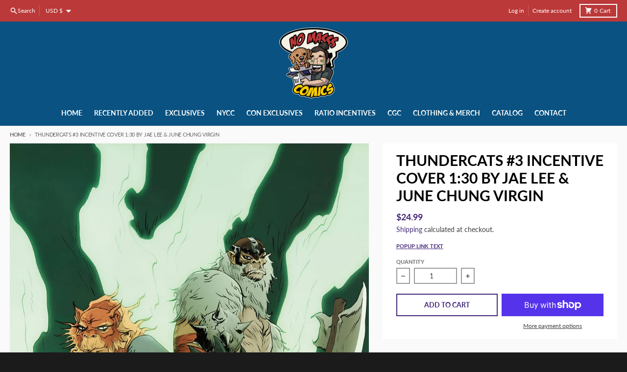

--- FILE ---
content_type: text/css
request_url: https://nomassscomics.com/cdn/shop/t/9/assets/main-product.css?v=33288743776529986901682476514
body_size: 1797
content:
.product__title{font-size:1.875rem;line-height:2.25rem;font-weight:var(--heading-weight)}.product__text--small{font-size:.875rem;line-height:1.25rem;line-height:1.375;color:var(--primary-text-color-80);margin-top:0!important}.product__text--subtitle{font-family:var(--heading-font-family);font-size:1.25rem;line-height:1.75rem;font-weight:var(--heading-weight)}.product__text--label{display:inline-block;border-radius:.125rem;background-color:var(--primary-accent-color);padding:.25rem .5rem;font-family:var(--navigation-font-family);font-size:.6875rem;font-weight:var(--navigation-weight-bolder);text-transform:uppercase;letter-spacing:-.025em;color:var(--primary-accent-text-color)}.product__rating{margin-top:0!important}.product__price{line-height:1}.product__price .price-item{font-family:var(--navigation-font-family)}.product__price .price-item--sale,.product__price .price-item--regular{font-size:1.125rem;line-height:1.75rem;font-weight:var(--navigation-weight-bolder);color:var(--primary-accent-color)}.product__price .price-item--compare{font-size:.875rem;line-height:1.25rem;color:var(--primary-text-color-80)}.product__price .price__savings{font-size:.875rem;line-height:1.25rem;color:var(--primary-accent-color)}.product__price .price__unit{font-size:.875rem;line-height:1.25rem}.product legend,.product span.legend,.product label,.product span.label{padding-top:0;font-size:.6875rem;font-weight:var(--navigation-weight-bolder);letter-spacing:0em}.product variant-radios,.product variant-selects{display:block}.product variant-radios[data-disable-soldout=false] .product__variants--radio input.product-form__radio.product-form__radio--disabled+.product-form__radio-label,.product variant-radios[data-disable-soldout=false] .product__variants--radio input.product-form__radio-swatch.product-form__radio--disabled+.product-form__radio-swatch-label,.product variant-selects[data-disable-soldout=false] .product__variants--radio input.product-form__radio.product-form__radio--disabled+.product-form__radio-label,.product variant-selects[data-disable-soldout=false] .product__variants--radio input.product-form__radio-swatch.product-form__radio--disabled+.product-form__radio-swatch-label{pointer-events:auto;cursor:pointer}.product variant-radios[data-disable-soldout=false] .product__variants--radio input.product-form__radio:checked+.product-form__radio-label,.product variant-radios[data-disable-soldout=false] .product__variants--radio input.product-form__radio-swatch:checked+.product-form__radio-swatch-label,.product variant-selects[data-disable-soldout=false] .product__variants--radio input.product-form__radio:checked+.product-form__radio-label,.product variant-selects[data-disable-soldout=false] .product__variants--radio input.product-form__radio-swatch:checked+.product-form__radio-swatch-label{opacity:1}.product variant-radios[data-disable-soldout=false] .product__variants--radio input.product-form__radio:checked+.product-form__radio-label .product-form__radio-label--cross-out,.product variant-radios[data-disable-soldout=false] .product__variants--radio input.product-form__radio-swatch:checked+.product-form__radio-swatch-label .product-form__radio-label--cross-out,.product variant-selects[data-disable-soldout=false] .product__variants--radio input.product-form__radio:checked+.product-form__radio-label .product-form__radio-label--cross-out,.product variant-selects[data-disable-soldout=false] .product__variants--radio input.product-form__radio-swatch:checked+.product-form__radio-swatch-label .product-form__radio-label--cross-out{display:none}.product__variants{display:block}.product__variants--dropdown{display:grid;gap:.5rem;grid-template-columns:repeat(auto-fill,minmax(12.5rem,1fr))}.product__variants--radio{margin-bottom:-.5rem}.product__variants--radio>:not([hidden])~:not([hidden]){--tw-space-y-reverse: 0;margin-top:calc(.25rem * calc(1 - var(--tw-space-y-reverse)));margin-bottom:calc(.25rem * var(--tw-space-y-reverse))}.product__variants--radio .product-form__input--radio{display:flex;flex-wrap:wrap}.product__variants--radio input.product-form__radio{position:absolute;width:1px;height:1px;padding:0;margin:-1px;overflow:hidden;clip:rect(0,0,0,0);white-space:nowrap;border-width:0}.product__variants--radio input.product-form__radio:checked+.product-form__radio-label{border-color:var(--primary-text-color-70);background-color:var(--primary-text-color-70);color:var(--primary-background-color)}.product__variants--radio input.product-form__radio:focus-visible+.product-form__radio-label{--tw-ring-offset-shadow: var(--tw-ring-inset) 0 0 0 var(--tw-ring-offset-width) var(--tw-ring-offset-color);--tw-ring-shadow: var(--tw-ring-inset) 0 0 0 calc(2px + var(--tw-ring-offset-width)) var(--tw-ring-color);box-shadow:var(--tw-ring-offset-shadow),var(--tw-ring-shadow),var(--tw-shadow, 0 0 #0000);--tw-ring-color: var(--primary-text-color-80);--tw-ring-offset-width: 1px}.product__variants--radio input.product-form__radio:not(:checked)+.product-form__radio-label:hover{border-color:var(--primary-text-color-90);color:var(--primary-text-color-90);outline:2px solid transparent;outline-offset:2px}.product__variants--radio input.product-form__radio.product-form__radio--disabled+.product-form__radio-label{pointer-events:none;position:relative;cursor:default;opacity:.5}.product__variants--radio input.product-form__radio.product-form__radio--disabled+.product-form__radio-label .product-form__radio-label--cross-out{display:block}.product__variants--radio .product-form__radio-label{margin-bottom:.5rem;cursor:pointer;-webkit-user-select:none;user-select:none;border-width:2px;border-color:var(--primary-text-color-50);padding:.375rem .625rem;font-size:.75rem;line-height:1rem;font-weight:var(--navigation-weight);text-transform:uppercase;color:var(--primary-text-color)}:is([dir=ltr] .product__variants--radio .product-form__radio-label){margin-right:.5rem}:is([dir=rtl] .product__variants--radio .product-form__radio-label){margin-left:.5rem}.product__variants .product-form__input--swatch{display:flex;flex-wrap:wrap}.product__variants .product-form__radio-swatch{position:absolute;width:1px;height:1px;padding:0;margin:-1px;overflow:hidden;clip:rect(0,0,0,0);white-space:nowrap;border-width:0}.product__variants .product-form__radio-swatch:checked+.product-form__radio-swatch-label .swatch-item__color{--tw-ring-offset-shadow: var(--tw-ring-inset) 0 0 0 var(--tw-ring-offset-width) var(--tw-ring-offset-color);--tw-ring-shadow: var(--tw-ring-inset) 0 0 0 calc(2px + var(--tw-ring-offset-width)) var(--tw-ring-color);box-shadow:var(--tw-ring-offset-shadow),var(--tw-ring-shadow),var(--tw-shadow, 0 0 #0000);--tw-ring-color: var(--primary-text-color-70);--tw-ring-offset-width: 2px}.product__variants .product-form__radio-swatch:focus-visible+label{border:0!important}.product__variants .product-form__radio-swatch:focus-visible+.product-form__radio-swatch-label .swatch-item__color{--tw-ring-offset-shadow: var(--tw-ring-inset) 0 0 0 var(--tw-ring-offset-width) var(--tw-ring-offset-color);--tw-ring-shadow: var(--tw-ring-inset) 0 0 0 calc(2px + var(--tw-ring-offset-width)) var(--tw-ring-color);box-shadow:var(--tw-ring-offset-shadow),var(--tw-ring-shadow),var(--tw-shadow, 0 0 #0000);--tw-ring-color: var(--primary-text-color-80);--tw-ring-offset-width: 4px}.product__variants .product-form__radio-swatch:not(:checked)+.product-form__radio-swatch-label:hover .swatch-item__color{--tw-ring-offset-shadow: var(--tw-ring-inset) 0 0 0 var(--tw-ring-offset-width) var(--tw-ring-offset-color);--tw-ring-shadow: var(--tw-ring-inset) 0 0 0 calc(2px + var(--tw-ring-offset-width)) var(--tw-ring-color);box-shadow:var(--tw-ring-offset-shadow),var(--tw-ring-shadow),var(--tw-shadow, 0 0 #0000);--tw-ring-color: var(--primary-text-color-50);--tw-ring-offset-width: 2px}.product__variants .product-form__radio-swatch.product-form__radio--disabled+.product-form__radio-swatch-label{pointer-events:none;position:relative;cursor:default;opacity:.5}.product__variants .product-form__radio-swatch.product-form__radio--disabled+.product-form__radio-swatch-label .product-form__radio-label--cross-out{display:block}.product__variants .product-form__radio-swatch-label{cursor:pointer;-webkit-user-select:none;user-select:none;padding:0}:is([dir=ltr] .product__variants .product-form__radio-swatch-label){margin-right:.25rem}:is([dir=rtl] .product__variants .product-form__radio-swatch-label){margin-left:.5rem}.product__variants .swatch-item__color{margin:.25rem;height:2rem;width:2rem}.product__block{display:block}.product__block--border-top{border-top-width:1px;border-color:var(--primary-text-color-30);padding-top:1rem}.product__block--border-bottom{border-bottom-width:1px;border-color:var(--primary-text-color-30);padding-bottom:1rem}.product__block--border-top-bottom{border-bottom-width:1px;border-top-width:1px;border-color:var(--primary-text-color-30);padding-top:1rem;padding-bottom:1rem}.product__divider{border-top-width:1px;border-color:var(--primary-text-color-30);margin:1rem 0!important}.product__description,.product__image,.product__share{margin-top:1rem;margin-bottom:1rem}.product__share-label{display:block;padding-bottom:.25rem;font-family:var(--navigation-font-family);font-size:.75rem;line-height:1rem;text-transform:uppercase;letter-spacing:.05em;color:var(--section-text-color-75)}.product product-details-modal{display:block}.product__popup{margin-top:0!important}.product__popup-link{padding-bottom:.25rem;font-family:var(--navigation-font-family);line-height:1rem;font-size:.6875rem;font-weight:var(--navigation-weight-bolder);text-transform:uppercase;letter-spacing:0em;color:var(--primary-accent-color);text-decoration-line:underline}.product__popup-link:hover{color:var(--section-accent-hover-color)}.product .spr-starrating{justify-content:flex-start!important}.product-form{display:block}.product-form__error-container[hidden]{display:none}.product-form__error-container{margin-top:1rem;margin-bottom:1rem;display:flex;align-items:center;justify-content:center;background-color:var(--primary-secondary-background-color-50);padding:.5rem 1rem}.product-form__error-container svg{margin-right:.5rem;width:1.25rem;color:var(--primary-text-color-50)}.product-form__error-message{font-size:.875rem;line-height:1.25rem;color:var(--primary-text-color-80)}.product-form__buttons{display:grid;gap:.5rem;grid-template-columns:repeat(auto-fill,minmax(12.5rem,1fr))}.product-form__buttons[data-enabled=false]{grid-template-columns:auto}.product-form__buttons[data-enabled=false] .shopify-payment-button{display:none}.product-form__buttons [data-dynamic-checkout=false]{grid-column:span 2 / span 2}.product-form__swatch-name{margin-left:.125rem;border-left-width:1px;border-color:var(--primary-text-color-30);padding-left:.25rem}.product-form__input{padding-bottom:.5rem}.product-form__input select{background-color:transparent;font-size:.875rem;line-height:1.25rem;line-height:1.25}media-slideshow{display:block}media-slideshow .product__media-container--below{display:flex;flex-direction:column}media-slideshow .product__media-container--left,media-slideshow .product__media-container--right{display:grid;grid-template-columns:repeat(7,minmax(0,1fr));gap:.5rem}media-slideshow .product__media-container--left .media__main,media-slideshow .product__media-container--right .media__main{grid-column:span 6 / span 6}media-slideshow .product__media-container--left .media__thumbnails--scrolling,media-slideshow .product__media-container--right .media__thumbnails--scrolling{position:relative;grid-column:span 1 / span 1}media-slideshow .product__media-container--left .media__thumbnails--scrolling ul,media-slideshow .product__media-container--right .media__thumbnails--scrolling ul{position:absolute;top:0;bottom:0}media-slideshow .product__media-container--left .media__thumbnails--scrolling ul>:not([hidden])~:not([hidden]),media-slideshow .product__media-container--right .media__thumbnails--scrolling ul>:not([hidden])~:not([hidden]){--tw-space-y-reverse: 0;margin-top:calc(.5rem * calc(1 - var(--tw-space-y-reverse)));margin-bottom:calc(.5rem * var(--tw-space-y-reverse))}media-slideshow .product__media-container--left .media__thumbnails--scrolling ul,media-slideshow .product__media-container--right .media__thumbnails--scrolling ul{overflow:auto;padding:.125rem}media-slideshow .product__media-container--left .media__thumbnails--scrolling ul::-webkit-scrollbar,media-slideshow .product__media-container--right .media__thumbnails--scrolling ul::-webkit-scrollbar{height:.25rem;width:.25rem}media-slideshow .product__media-container--left .media__thumbnails--scrolling ul::-webkit-scrollbar-thumb,media-slideshow .product__media-container--right .media__thumbnails--scrolling ul::-webkit-scrollbar-thumb{border-radius:.25rem;border-width:0px;background-color:var(--primary-text-color-70)}media-slideshow .product__media-container--left .media__thumbnails--scrolling ul::-webkit-scrollbar-track,media-slideshow .product__media-container--right .media__thumbnails--scrolling ul::-webkit-scrollbar-track{border-radius:.25rem;background-color:var(--primary-text-color-10)}media-slideshow .product__media-container--left .media__thumbnail,media-slideshow .product__media-container--right .media__thumbnail{cursor:pointer}media-slideshow .product__media-container--left .media__thumbnail:hover,media-slideshow .product__media-container--left .media__thumbnail:focus,media-slideshow .product__media-container--right .media__thumbnail:hover,media-slideshow .product__media-container--right .media__thumbnail:focus{outline:2px solid transparent;outline-offset:2px;--tw-ring-offset-shadow: var(--tw-ring-inset) 0 0 0 var(--tw-ring-offset-width) var(--tw-ring-offset-color);--tw-ring-shadow: var(--tw-ring-inset) 0 0 0 calc(2px + var(--tw-ring-offset-width)) var(--tw-ring-color);box-shadow:var(--tw-ring-offset-shadow),var(--tw-ring-shadow),var(--tw-shadow, 0 0 #0000);--tw-ring-color: var(--primary-text-color-50)}media-slideshow .product__media-container--left .media__thumbnail--active,media-slideshow .product__media-container--right .media__thumbnail--active{--tw-ring-offset-shadow: var(--tw-ring-inset) 0 0 0 var(--tw-ring-offset-width) var(--tw-ring-offset-color);--tw-ring-shadow: var(--tw-ring-inset) 0 0 0 calc(2px + var(--tw-ring-offset-width)) var(--tw-ring-color);box-shadow:var(--tw-ring-offset-shadow),var(--tw-ring-shadow),var(--tw-shadow, 0 0 #0000);--tw-ring-color: var(--primary-text-color-80)}media-slideshow .product__media-container--left .media__thumbnail--active:hover,media-slideshow .product__media-container--right .media__thumbnail--active:hover{--tw-ring-color: var(--primary-text-color-80)}media-slideshow .product__media-container--left .media__thumbnail--active:focus,media-slideshow .product__media-container--right .media__thumbnail--active:focus{--tw-ring-color: var(--primary-text-color)}media-slideshow .product__media-container--left .media__thumbnails--scrolling{order:-9999}media-slideshow .splide:focus{--tw-ring-offset-shadow: var(--tw-ring-inset) 0 0 0 var(--tw-ring-offset-width) var(--tw-ring-offset-color);--tw-ring-shadow: var(--tw-ring-inset) 0 0 0 calc(2px + var(--tw-ring-offset-width)) var(--tw-ring-color);box-shadow:var(--tw-ring-offset-shadow),var(--tw-ring-shadow),var(--tw-shadow, 0 0 #0000);--tw-ring-color: var(--primary-text-color)}media-slideshow .product__media-container--bottom .media__main{margin-bottom:.5rem}media-slideshow .media__main{margin-bottom:2rem}media-slideshow .media__main .splide__pagination{bottom:-1.5rem;padding-left:1.75rem;padding-right:1.75rem}media-slideshow .media__main .splide__pagination__page{background-color:var(--primary-text-color-30)}media-slideshow .media__main .splide__pagination__page.is-active{--tw-scale-x: 1.1;--tw-scale-y: 1.1;transform:translate(var(--tw-translate-x),var(--tw-translate-y)) rotate(var(--tw-rotate)) skew(var(--tw-skew-x)) skewY(var(--tw-skew-y)) scaleX(var(--tw-scale-x)) scaleY(var(--tw-scale-y));background-color:var(--primary-accent-color)}media-slideshow .media__main .splide__arrow{bottom:-1.75rem;top:auto;height:1.75rem;width:1.75rem;transform:none;background-color:transparent}media-slideshow .media__main .splide__arrow:hover svg{fill:var(--primary-accent-color)}media-slideshow .media__main[data-media-ratio=square] .product__media-image,media-slideshow .media__main[data-media-ratio=portrait] .product__media-image,media-slideshow .media__main[data-media-ratio=landscape] .product__media-image{height:100%;width:100%;object-fit:contain}media-slideshow .media__main[data-media-ratio=square] .video__video-wrapper,media-slideshow .media__main[data-media-ratio=portrait] .video__video-wrapper,media-slideshow .media__main[data-media-ratio=landscape] .video__video-wrapper{height:100%;width:100%;object-fit:contain;padding-bottom:0!important}media-slideshow .media__main .product__media-image{position:relative;margin-left:auto;margin-right:auto}media-slideshow .media__main .product__media-badge{position:absolute;top:50%;left:50%;display:flex;height:4rem;width:4rem;--tw-translate-x: -50%;--tw-translate-y: -50%;transform:translate(var(--tw-translate-x),var(--tw-translate-y)) rotate(var(--tw-rotate)) skew(var(--tw-skew-x)) skewY(var(--tw-skew-y)) scaleX(var(--tw-scale-x)) scaleY(var(--tw-scale-y));align-items:center;justify-content:center;border-radius:9999px;background-color:var(--primary-background-color);padding:1.25rem;--tw-shadow: 0 4px 6px -1px rgb(0 0 0 / .1), 0 2px 4px -2px rgb(0 0 0 / .1);--tw-shadow-colored: 0 4px 6px -1px var(--tw-shadow-color), 0 2px 4px -2px var(--tw-shadow-color);box-shadow:var(--tw-ring-offset-shadow, 0 0 #0000),var(--tw-ring-shadow, 0 0 #0000),var(--tw-shadow);transition-property:transform;transition-duration:.5s;transition-timing-function:cubic-bezier(.4,0,.2,1)}.group:hover media-slideshow .media__main .product__media-badge{--tw-scale-x: 1.25;--tw-scale-y: 1.25;transform:translate(var(--tw-translate-x),var(--tw-translate-y)) rotate(var(--tw-rotate)) skew(var(--tw-skew-x)) skewY(var(--tw-skew-y)) scaleX(var(--tw-scale-x)) scaleY(var(--tw-scale-y));color:var(--primary-accent-color)}.group:focus media-slideshow .media__main .product__media-badge{--tw-scale-x: 1.25;--tw-scale-y: 1.25;transform:translate(var(--tw-translate-x),var(--tw-translate-y)) rotate(var(--tw-rotate)) skew(var(--tw-skew-x)) skewY(var(--tw-skew-y)) scaleX(var(--tw-scale-x)) scaleY(var(--tw-scale-y));color:var(--primary-accent-color)}media-slideshow .splide.media__main:not(.is-active){visibility:visible}media-slideshow .splide.media__main:not(.is-active) .splide__slide{display:none}media-slideshow .splide.media__main:not(.is-active) .splide__slide:first-of-type{display:block;width:100%}media-slideshow .splide.media__main[data-media-ratio=square]:not(.is-active) .splide__slide{aspect-ratio:1}media-slideshow .splide.media__main[data-media-ratio=portrait]:not(.is-active) .splide__slide{position:relative;padding-bottom:calc(var(--tw-aspect-h) / var(--tw-aspect-w) * 100%);--tw-aspect-w: 2}media-slideshow .splide.media__main[data-media-ratio=portrait]:not(.is-active) .splide__slide>*{position:absolute;height:100%;width:100%;top:0;right:0;bottom:0;left:0}media-slideshow .splide.media__main[data-media-ratio=portrait]:not(.is-active) .splide__slide{--tw-aspect-h: 3}media-slideshow .splide.media__main[data-media-ratio=landscape]:not(.is-active) .splide__slide{position:relative;padding-bottom:calc(var(--tw-aspect-h) / var(--tw-aspect-w) * 100%);--tw-aspect-w: 4}media-slideshow .splide.media__main[data-media-ratio=landscape]:not(.is-active) .splide__slide>*{position:absolute;height:100%;width:100%;top:0;right:0;bottom:0;left:0}media-slideshow .splide.media__main[data-media-ratio=landscape]:not(.is-active) .splide__slide{--tw-aspect-h: 3}media-slideshow .media__thumbnails-container{margin-left:auto;margin-right:auto;width:auto}media-slideshow .media__thumbnails .splide__track{margin-left:2rem;margin-right:2rem}media-slideshow .media__thumbnails .product__media-image{position:relative;height:100%;width:100%;object-fit:contain}media-slideshow .media__thumbnails .product__media-badge{position:absolute;right:0;bottom:0;width:1.25rem;background-color:var(--primary-background-color);padding:.25rem}media-slideshow .media__thumbnails .splide__arrow{height:2.5rem;width:1.75rem;background-color:transparent}media-slideshow .media__thumbnails .splide__arrow:hover svg{fill:var(--primary-accent-color)}media-slideshow[data-zoom=true][data-zoom-enabled] .media__main li.product__media-image:not(.zoom-disabled){background-color:var(--primary-background-color);background-position:center}media-slideshow[data-zoom=true][data-zoom-enabled] .media__main li.product__media-image:not(.zoom-disabled) img{cursor:zoom-in;background-color:var(--primary-background-color)}media-slideshow[data-zoom=true][data-zoom-enabled] .media__main li.product__media-image:not(.zoom-disabled) img:hover{opacity:0}html.no-js .media__thumbnails{display:none}.shopify-model-viewer-ui,model-viewer{display:block;max-width:100%;position:absolute!important;top:0;left:0;height:100%;width:100%}product-details-modal .modal__container{max-width:42rem;--tw-translate-y: 0px;transform:translate(var(--tw-translate-x),var(--tw-translate-y)) rotate(var(--tw-rotate)) skew(var(--tw-skew-x)) skewY(var(--tw-skew-y)) scaleX(var(--tw-scale-x)) scaleY(var(--tw-scale-y));background-color:var(--primary-background-color);padding-bottom:.25rem;opacity:1;transition-property:all;transition-timing-function:cubic-bezier(.4,0,.2,1);transition-duration:.15s;animation:animateHeaderMenuOpen var(--duration-default) ease}product-details-modal .modal__container button[type=submit]:hover,product-details-modal .modal__container button[type=submit]:focus{background-color:var(--section-accent-hover-color)}product-details-modal .modal__content{padding:1rem}@media (min-width: 768px){product-details-modal .modal__content{padding:2rem}}product-details-modal .modal__title{font-size:1.5rem;line-height:2rem}
/*# sourceMappingURL=/cdn/shop/t/9/assets/main-product.css.map?v=33288743776529986901682476514 */
